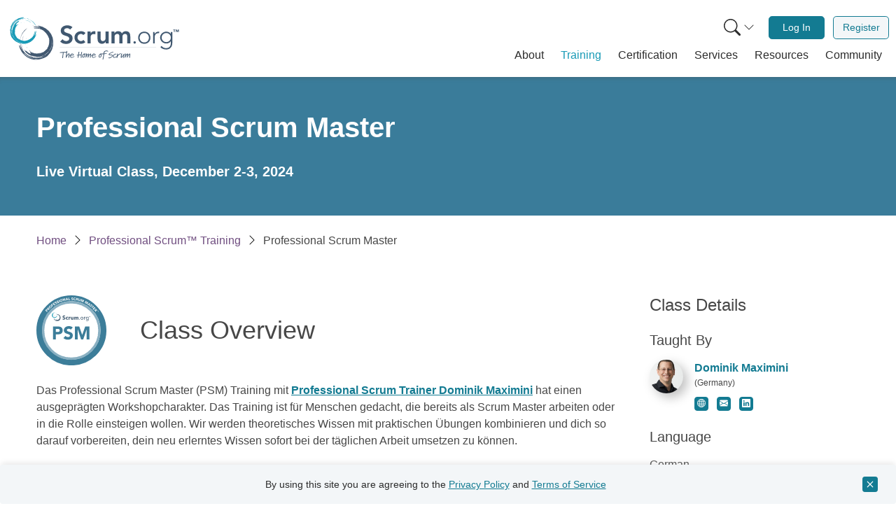

--- FILE ---
content_type: image/svg+xml
request_url: https://static.scrum.org/web/logos/psm.svg
body_size: 20227
content:
<svg id="b" xmlns="http://www.w3.org/2000/svg" viewBox="0 0 599.5 599"><defs><style>.d{fill:#fff}.e{fill:#405a70}.f{fill:#1899b5}.g{fill:#3c7d99}</style></defs><g id="c"><circle class="d" cx="300.3" cy="300.3" r="238.8"/><ellipse cx="299.8" cy="299.5" rx="274.8" ry="274.5" style="stroke:#3c7d99;stroke-width:50px;fill:none"/><path class="d" d="m76.4 129.1 5-6.1c.7-.9 1.4-1.6 2.2-2.2.8-.6 1.6-1.1 2.4-1.3.8-.3 1.7-.3 2.6 0 .9.2 1.9.7 2.8 1.5 1 .8 1.6 1.6 2 2.4.4.8.6 1.7.5 2.5 0 .9-.3 1.7-.7 2.6-.4.9-1 1.7-1.7 2.6l-2.2 2.7 6.4 5.2-3 3.6-16.5-13.4Zm9.9 2.1 2-2.4c.3-.3.5-.7.7-1 .2-.4.3-.7.3-1.1 0-.4 0-.7-.1-1.1-.1-.4-.4-.7-.8-1-.4-.3-.8-.5-1.2-.5-.4 0-.8 0-1.2.3-.4.2-.8.5-1.1.8-.3.3-.7.7-.9 1l-1.5 1.9 3.9 3.2ZM89.4 113.3l5.6-6c.7-.8 1.5-1.5 2.3-2 .8-.6 1.7-.9 2.5-1.1.9-.2 1.7-.2 2.6 0 .9.3 1.8.8 2.7 1.7 1.1 1 1.8 2.2 2 3.5.2 1.3 0 2.6-.9 3.9l10.2 2.2-3.8 4.1-9.2-2.6-1.6 1.7 6.2 5.8-3.2 3.4-15.5-14.6Zm9.6 2.6 1.9-2c.3-.3.6-.6.9-1s.5-.7.7-1.1c.2-.4.2-.8.1-1.2s-.3-.8-.7-1.2c-.4-.4-.8-.6-1.2-.6-.4 0-.8 0-1.1.1-.4.1-.7.3-1.1.6-.3.3-.7.6-1 .9l-2.1 2.2 3.5 3.3ZM110.2 106.5c-1.1-1.3-2-2.6-2.5-4s-.7-2.8-.6-4.2c.1-1.4.5-2.8 1.2-4.1.7-1.3 1.7-2.5 2.9-3.6s2.5-1.9 3.9-2.5c1.4-.5 2.8-.8 4.2-.8 1.4 0 2.8.4 4.1 1 1.3.6 2.6 1.6 3.7 2.9 1.1 1.3 2 2.6 2.5 4s.7 2.8.6 4.2c-.1 1.4-.5 2.8-1.2 4.1-.7 1.3-1.7 2.5-2.9 3.6s-2.5 1.9-3.9 2.5c-1.4.5-2.8.8-4.2.8-1.4 0-2.8-.4-4.1-1-1.3-.6-2.6-1.6-3.7-2.9Zm3.6-3.2c.7.7 1.4 1.3 2.2 1.7.8.4 1.6.6 2.4.7.8 0 1.7 0 2.5-.3s1.6-.8 2.4-1.4c.7-.7 1.3-1.4 1.7-2.2.4-.8.6-1.6.6-2.5 0-.8-.1-1.7-.4-2.5-.3-.8-.8-1.6-1.5-2.4-.7-.7-1.4-1.3-2.2-1.7-.8-.4-1.6-.7-2.4-.7-.8 0-1.7 0-2.5.3s-1.6.8-2.4 1.4c-.7.7-1.3 1.4-1.7 2.2-.4.8-.6 1.6-.6 2.5 0 .8.1 1.7.5 2.5.3.8.8 1.6 1.5 2.3ZM124.1 80.2l11.4-8.6 2.6 3.4-7.6 5.8 2.6 3.4 7.1-5.3 2.6 3.4-7.1 5.3 5 6.6L137 97l-12.8-16.9ZM139.6 68.6l12.1-7.9 2.4 3.6-8.2 5.3 2.2 3.3 7.7-5 2.4 3.6-7.7 5 2.4 3.6 8.6-5.6 2.4 3.6-12.6 8.2-11.6-17.8ZM168.3 57.2c-.6-.2-1.2-.3-1.9-.2-.7.1-1.3.3-1.8.6l-.9.6c-.3.2-.5.5-.7.8-.2.3-.3.6-.3 1 0 .3 0 .7.2 1 .3.6.8.9 1.4.9.6 0 1.3 0 2-.1.8-.2 1.6-.3 2.4-.5.8-.2 1.7-.3 2.6-.3.9 0 1.7.2 2.5.6.8.4 1.5 1.1 2.1 2.2.6 1 .9 2 1 3 0 1-.1 1.9-.5 2.8-.4.9-.9 1.7-1.6 2.4-.7.7-1.6 1.4-2.5 1.9-1.2.7-2.4 1.1-3.7 1.3-1.2.2-2.5.2-3.9-.1l1.1-4.8c.7.3 1.5.5 2.3.4.8 0 1.6-.3 2.2-.7.3-.2.6-.4.9-.7s.5-.6.7-.9c.2-.3.3-.6.3-1 0-.3 0-.7-.2-1-.3-.6-.8-.9-1.4-1h-2.1c-.8.1-1.6.3-2.5.5-.9.2-1.7.3-2.6.3-.9 0-1.7-.2-2.5-.6-.8-.4-1.5-1.1-2-2.1-.6-1-.9-2-.9-2.9 0-1 .1-1.9.5-2.8.4-.9.9-1.7 1.6-2.4.7-.7 1.5-1.4 2.4-1.9 1-.6 2.1-1 3.3-1.3 1.1-.3 2.3-.3 3.5 0l-1.1 4.6ZM184.6 49c-.5-.3-1.2-.4-1.9-.3-.7 0-1.3.2-1.8.5-.3.1-.6.3-.9.6l-.8.8c-.2.3-.4.6-.4.9 0 .3 0 .7.2 1 .3.6.7.9 1.3 1 .6.1 1.2.1 2 0 .8 0 1.6-.2 2.4-.4.9-.1 1.7-.2 2.6 0 .8 0 1.6.4 2.4.8s1.4 1.3 1.9 2.4c.5 1.1.7 2.1.7 3.1s-.2 1.9-.7 2.7c-.4.8-1 1.6-1.8 2.3-.8.7-1.7 1.3-2.7 1.7-1.2.6-2.5 1-3.7 1.1-1.2.1-2.5 0-3.9-.4l1.4-4.7c.7.4 1.5.6 2.3.6.8 0 1.6-.2 2.3-.5.3-.2.7-.4 1-.6.3-.2.6-.5.8-.8.2-.3.3-.6.4-.9 0-.3 0-.7-.2-1-.3-.6-.7-.9-1.3-1.1-.6-.1-1.3-.1-2.1 0-.8 0-1.6.2-2.5.3-.9.1-1.8.2-2.6 0-.9 0-1.7-.3-2.4-.8-.8-.4-1.4-1.2-1.9-2.3-.5-1-.7-2-.7-3s.3-1.9.7-2.7c.4-.8 1-1.6 1.8-2.3.8-.7 1.6-1.2 2.6-1.7 1.1-.5 2.2-.9 3.4-1 1.2-.2 2.3 0 3.5.2l-1.4 4.5ZM189.6 41.2l4.3-1.8 8.2 19.6-4.3 1.8-8.2-19.6ZM201.4 47.6c-.6-1.6-.8-3.2-.7-4.6 0-1.5.5-2.9 1.1-4.1s1.5-2.3 2.7-3.3c1.2-.9 2.5-1.7 4.1-2.2 1.6-.5 3.1-.8 4.6-.8 1.5 0 2.9.3 4.2.9 1.3.6 2.4 1.4 3.4 2.6 1 1.1 1.8 2.5 2.3 4.1.6 1.6.8 3.2.7 4.6 0 1.5-.5 2.9-1.1 4.1-.6 1.2-1.5 2.3-2.7 3.3-1.2.9-2.5 1.7-4.1 2.2-1.6.5-3.1.8-4.6.8-1.5 0-2.9-.3-4.2-.9-1.3-.6-2.4-1.4-3.4-2.6-1-1.1-1.8-2.5-2.3-4.1ZM206 46c.3.9.8 1.8 1.3 2.4.6.7 1.2 1.2 2 1.6.7.4 1.6.6 2.4.7.9 0 1.8 0 2.7-.4.9-.3 1.7-.8 2.4-1.4s1.2-1.3 1.5-2c.3-.8.5-1.6.6-2.5 0-.9-.1-1.8-.5-2.7-.3-.9-.8-1.7-1.3-2.4-.6-.7-1.2-1.2-2-1.6-.7-.4-1.6-.6-2.4-.7-.9 0-1.8 0-2.7.4-.9.3-1.7.8-2.4 1.4-.7.6-1.2 1.3-1.5 2-.3.8-.5 1.6-.6 2.5 0 .9.1 1.8.5 2.7ZM224.6 28.7l6.2-1.5L243 39.5l-3.4-14.4 4.6-1.1 4.9 20.7-6 1.4-12.5-12.6 3.5 14.7-4.6 1.1-4.9-20.7ZM257.3 21.9l3.8-.6L273.3 41l-5.2.8-2.5-4.2-8.2 1.2-1.1 4.7-5.1.7 6-22.3Zm2.7 5.9-1.6 6.9 5.1-.8-3.5-6.2ZM274.2 19.9l4.7-.3 1.2 16.9 8.6-.6.3 4.3-13.3.9-1.5-21.2ZM311.5 24.2c-.4-.5-.9-.9-1.5-1.1-.6-.3-1.3-.4-1.8-.4h-1.1c-.4 0-.7.2-1 .3-.3.2-.6.4-.8.6-.2.3-.3.6-.3 1 0 .6.2 1.1.7 1.5.5.4 1.1.7 1.8.9.7.3 1.5.5 2.3.8.8.3 1.6.6 2.3 1.1.7.5 1.3 1.1 1.8 1.8.5.8.7 1.8.6 3 0 1.2-.3 2.2-.8 3.1-.5.9-1.1 1.6-1.9 2.1-.8.6-1.7 1-2.6 1.2s-2 .4-3.1.3c-1.4 0-2.7-.3-3.8-.8-1.2-.5-2.2-1.2-3.2-2.1l3.4-3.6c.5.7 1 1.2 1.8 1.5.7.4 1.5.6 2.2.6h1.2c.4 0 .7-.2 1.1-.4.3-.2.6-.4.8-.7s.3-.6.3-1c0-.6-.2-1.2-.7-1.5-.5-.4-1.1-.7-1.8-1-.7-.3-1.5-.6-2.4-.9s-1.6-.7-2.4-1.1c-.7-.5-1.3-1.1-1.8-1.8s-.7-1.7-.6-2.9c0-1.1.3-2.1.8-3s1.1-1.5 1.9-2.1c.8-.6 1.6-1 2.6-1.2 1-.3 2-.4 3-.3 1.2 0 2.4.2 3.5.6 1.1.4 2.1 1 3 1.8l-3.3 3.4ZM332.9 26.2c-.4-.6-.9-1.1-1.6-1.4s-1.4-.6-2.3-.7c-.9 0-1.7 0-2.5.3s-1.5.7-2.1 1.2-1.1 1.2-1.5 2c-.4.8-.6 1.7-.7 2.7 0 1 0 1.9.2 2.8.2.9.6 1.6 1.1 2.3.5.7 1.1 1.2 1.8 1.6.7.4 1.5.7 2.3.7 1 0 1.8 0 2.6-.4.8-.3 1.4-.8 2-1.5l3.6 3.3c-1 1.2-2.2 2-3.7 2.5-1.4.5-2.9.6-4.3.5-1.7-.2-3.2-.6-4.5-1.2-1.3-.7-2.5-1.5-3.4-2.6-.9-1.1-1.6-2.3-2-3.7-.4-1.4-.6-3-.4-4.7s.6-3.2 1.3-4.5c.7-1.3 1.6-2.4 2.7-3.3 1.1-.9 2.4-1.5 3.8-1.9 1.4-.4 3-.5 4.6-.3.6 0 1.2.2 1.9.3s1.3.4 1.9.7c.6.3 1.2.7 1.7 1.1s1 1 1.4 1.6l-3.9 2.6ZM341.7 21.8l8.1 1.4c1.1.2 2.1.5 3 .8.9.4 1.7.9 2.3 1.5.6.6 1.1 1.4 1.4 2.2s.3 1.9.1 3.2c-.3 1.5-.9 2.7-1.8 3.6-.9.9-2.2 1.4-3.7 1.4l3.8 9.8-5.5-1-2.9-9.1-2.3-.4-1.4 8.4-4.6-.8 3.6-20.9Zm3.1 9.5 2.7.5c.4 0 .9.1 1.3.2h1.3c.4 0 .8-.3 1.1-.5.3-.3.5-.7.6-1.3 0-.5 0-1-.1-1.3-.2-.4-.4-.6-.7-.9-.3-.2-.7-.4-1.1-.5-.4-.1-.8-.2-1.3-.3l-3-.5-.8 4.8ZM376.6 42.9c-.3 1.2-.8 2.3-1.4 3.2-.6.9-1.4 1.7-2.3 2.2-.9.6-2 .9-3.2 1.1-1.2.1-2.5 0-3.9-.3-1.4-.4-2.6-.9-3.6-1.6S360.5 46 360 45c-.5-.9-.8-2-.9-3.1 0-1.1 0-2.3.3-3.5l3.3-12.6 4.5 1.2-3.3 12.4c-.2.6-.2 1.3-.2 1.8 0 .6.2 1.1.5 1.6s.6.9 1.1 1.3c.5.4 1 .6 1.6.8.6.2 1.2.2 1.7.1.6 0 1.1-.3 1.6-.6s.9-.7 1.2-1.2c.3-.5.6-1 .8-1.7l3.3-12.4 4.5 1.2-3.3 12.6ZM386.2 32l6.6 2.5-.3 14.7L402 38l6.6 2.5-7.4 19.9-4.4-1.6 5.7-15.3-10.9 13.3-3.3-1.2.7-17.1-5.7 15.2-4.4-1.6 7.4-19.9ZM423.5 47.2l6.2 3.4-2.4 14.5 11-9.7 6.2 3.4-10.3 18.6-4.1-2.3 7.9-14.3-12.7 11.5-3.1-1.7 3.2-16.9-7.9 14.2-4.1-2.3L423.7 47ZM455.8 66.1l3.2 2.2-4.4 22.7-4.4-3 1-4.7-6.8-4.7-4 2.7-4.3-2.9 19.6-12.3Zm-2 6.1-5.9 4 4.3 2.9 1.6-6.9ZM474.4 86.4c0-.6-.2-1.2-.5-1.8-.4-.6-.8-1.1-1.2-1.4l-.9-.6c-.3-.2-.7-.3-1-.3h-1c-.3 0-.6.3-.9.6-.4.5-.5 1-.4 1.6.2.6.5 1.2.9 1.8s.9 1.3 1.4 2c.5.7.9 1.5 1.2 2.3.3.8.4 1.6.3 2.5 0 .9-.5 1.8-1.3 2.8-.7.9-1.5 1.6-2.4 2-.9.4-1.8.6-2.8.6-.9 0-1.9-.2-2.8-.6s-1.9-.9-2.7-1.6c-1.1-.9-2-1.8-2.6-2.9-.7-1.1-1.1-2.3-1.3-3.7l4.9-.8c0 .8.1 1.6.5 2.3s.8 1.3 1.4 1.8c.3.2.6.4 1 .6.4.2.7.3 1.1.3h1c.3 0 .6-.3.8-.6.4-.5.5-1 .4-1.6-.2-.6-.4-1.2-.9-1.9-.4-.7-.9-1.4-1.4-2.1-.5-.7-.9-1.5-1.2-2.3-.3-.8-.4-1.6-.4-2.5 0-.9.5-1.8 1.2-2.7.7-.9 1.5-1.5 2.4-1.9s1.8-.6 2.8-.6c.9 0 1.9.2 2.8.6.9.4 1.8.9 2.6 1.5.9.7 1.7 1.6 2.4 2.6s1.1 2 1.3 3.2l-4.7.7ZM484.2 93.4l-4.5-4.1 2.8-3 12.4 11.4-2.8 3-4.5-4.1-11.6 12.6-3.4-3.2 11.6-12.6ZM497.6 100.4l10 10.4-3.1 3-6.8-7-2.8 2.7 6.4 6.6-3.1 3-6.4-6.6-3.1 3 7.1 7.4-3.1 3-10.4-10.8 15.3-14.7ZM511.6 115.3l5.2 6.4c.7.8 1.2 1.7 1.7 2.6.5.9.7 1.8.8 2.6 0 .9 0 1.7-.4 2.6-.4.9-1 1.7-2 2.5-1.2.9-2.4 1.5-3.7 1.5-1.3 0-2.5-.4-3.7-1.4L506 142l-3.5-4.3 3.8-8.8-1.5-1.8-6.6 5.4-3-3.6 16.5-13.4Zm-3.9 9.2 1.7 2.1c.3.3.6.7.9 1 .3.3.7.6 1 .8.4.2.7.3 1.1.3.4 0 .8-.2 1.3-.6.4-.3.7-.7.8-1.1.1-.4.1-.7 0-1.1 0-.4-.2-.7-.5-1.1-.2-.4-.5-.7-.7-1.1l-1.9-2.4-3.7 3.1ZM527 129.7l-1-1.4.7-.5 2.7 3.7-.7.5-1-1.4-3.5 2.5-.6-.9 3.5-2.5Zm3 2.7 1 1.4-2.3 3.6 4.1-1 1 1.4-4.2 3-.6-.9 3.5-2.5-4.5 1.1-.5-.7 2.5-3.9-3.5 2.5-.6-.9 4.2-3Z"/><circle cx="298.6" cy="300.5" r="241" style="fill:none;stroke:#8ab0c2;stroke-width:20px"/><path class="g" d="M142.2 266.1h41c5.7 0 11.1.5 16.2 1.6 5.1 1 9.5 2.8 13.3 5.4 3.8 2.5 6.8 6 9 10.3 2.2 4.3 3.4 9.8 3.4 16.3s-1 11.9-3.1 16.2c-2.1 4.4-4.9 7.9-8.6 10.5-3.6 2.6-8 4.4-12.9 5.5-5 1.1-10.4 1.6-16.2 1.6h-17.8v43.1h-24.3V266.2Zm24.3 46.8h16.2c2.2 0 4.3-.2 6.3-.6 2-.4 3.8-1.1 5.5-2.1 1.6-1 2.9-2.3 3.9-4.1 1-1.7 1.5-3.9 1.5-6.5s-.7-5.1-2-6.8c-1.3-1.7-3-3-5-4-2-.9-4.3-1.5-6.8-1.8-2.5-.3-4.9-.4-7.2-.4h-12.5v26.2ZM295.1 293c-2-2.5-4.7-4.3-8-5.5-3.4-1.2-6.6-1.8-9.6-1.8s-3.6.2-5.5.6c-1.9.4-3.6 1.1-5.3 2-1.7.9-3 2.1-4.1 3.5-1 1.5-1.6 3.2-1.6 5.3 0 3.3 1.2 5.9 3.7 7.6 2.5 1.8 5.6 3.3 9.4 4.5 3.8 1.2 7.9 2.5 12.2 3.7s8.4 3 12.2 5.3c3.8 2.3 6.9 5.4 9.4 9.2 2.5 3.8 3.7 9 3.7 15.4s-1.1 11.5-3.4 16.1c-2.3 4.6-5.4 8.4-9.3 11.4-3.9 3-8.4 5.3-13.6 6.7-5.1 1.5-10.6 2.2-16.3 2.2s-13.8-1.1-20-3.3c-6.1-2.2-11.9-5.7-17.2-10.6l17.3-19c2.5 3.3 5.6 5.9 9.4 7.7 3.8 1.8 7.7 2.7 11.8 2.7s4-.2 6-.7c2-.5 3.8-1.2 5.5-2.1 1.6-.9 2.9-2.1 3.9-3.6s1.5-3.2 1.5-5.1c0-3.3-1.3-6-3.8-7.9-2.5-1.9-5.7-3.6-9.6-4.9-3.8-1.4-8-2.7-12.5-4.1-4.5-1.4-8.6-3.2-12.5-5.5-3.8-2.3-7-5.3-9.6-9-2.5-3.7-3.8-8.7-3.8-14.8s1.2-11.1 3.5-15.6 5.5-8.2 9.4-11.2c3.9-3 8.4-5.3 13.5-6.8s10.3-2.3 15.8-2.3 12.3.9 18.1 2.7c5.8 1.8 11.1 4.7 15.8 8.9L294.8 293ZM330 266.1h36.8l25.4 72.1h.3l25.6-72.1h36.7v110.4h-24.3v-84.7h-.3l-29 84.7h-18.6l-27.9-84.7h-.3v84.7h-24.3V266.1Z"/><g><path class="e" d="M150.1 182.1c.7-3 1.9-5.9 3.5-8.5 1.6-2.6 3.6-4.9 5.8-6.7-1.7 1.5-3.3 3.2-4.6 5 1-1.4 2-2.6 3.2-3.6 1.2-1.1 2.4-2 3.9-2.9-.4.4-1 .9-1.6 1.4-.6.5-1.1 1-1.1 1.3-3 2.7-5.5 6-7.3 9.7-1.8 3.7-2.8 7.7-3 11.8-.4-1.6-.2-3 .1-4.1.3-1.2.8-2.2 1.1-3.2M170.2 161.7c-.8.2-1.5.5-2.3.8.8-.3 1.5-.6 2.3-.8M179.8 215.1c.8 0 1.7-.2 2.5-.3-.8.2-1.6.3-2.5.3M151.4 192.6l.4 1.4c.5 3.5 1.7 6.9 3.6 10.1-1-1.7-2-3.5-2.7-5.5-.7-1.9-1.2-4-1.2-6"/><path class="e" d="M152 188.8c0-3.5 1-7.1 2.7-9.9-1.6 2.9-2.5 6.3-2.7 9.9M197.1 200.2v-.4c.6-.9 1.2-2 1.7-3 0 .3 0 .6-.1.9-.3.6-.6.9-.8 1.2-.2.3-.5.7-.7 1.4M178.8 215.2h-1 1M196.3 201.4c-.1 0-.2-.1-.4 0l1.2-1.5v.2c-.1.4-.6.9-.7 1.4M184.3 208.9c-.4.1-.7.5-.8.6h-3.3c-.2 0-.6.1-.9.3-.2-.1-.5-.2-.7-.3 2.6 0 5.3-.4 8-1.4-.7.3-1.4.6-2.2.8"/><path class="e" d="M172.1 165.8c2-.6 4.3-.8 6.5-.8s4.4.4 6.5.6c-2.3-.9-5.2-1.4-7.6-1.5-2.4-.2-4.4 0-4.9-.5s1.2-1 3.7-1.1c1.2 0 2.6 0 3.9.2 1.3.2 2.5.4 3.5.6l-1-.4c.5.2 1 .4 1.5.4-.5-.2-1.3-.5-2-.8-.7-.2-1.4-.5-1.7-.7.3 0 .7-.1 1-.2-1.4-.6-3.5-1-5.7-1s-4.4.1-6 .2c3.8-.4 7.9-.4 12 .4s8.2 2.4 11.9 4.8c3.7 2.4 6.9 5.8 9.2 9.7 2.3 3.9 3.6 8.3 3.8 12.7.7 9.8-3.2 19.3-10 25.7-.7.6-1.9 1.5-3.3 2.2-1.5.8-3.1 1.5-4.6 1.9-4.9 2-10.4 2.7-15.9 2.2-5.7-.7-11.1-3.3-15.5-7.2-4.3-3.9-7.6-9-9.5-14.9-.4-1.2-.4-2.7-.2-3.1.1-.2.3-.2.6.3.3.4.6 1.3 1.1 2.6 1.8 4.4 4.4 8.5 7.8 11.9-.3 0-.9-.6-1.4-1.1-.5-.6-1.1-1.2-1.5-1.6 1 1.5 2 2.8 3.2 3.9 1.2 1.1 2.4 2.2 3.9 3.1-2-1.3-3.8-2.8-5.4-4.5 2 2.1 4.5 4.1 7.2 5.6 2.8 1.6 5.8 2.7 9 3.2 1.1.2 2.2.7 3.4 1 1.2.3 2.6.4 4.3 0-4.2 0-8.5-.9-12.3-2.5-3.9-1.7-7.4-4.1-10.4-7.1-2.7-2.6-4.6-5.5-6.1-8.8.5 1 1.1 2 1.5 2.9-2.4-4.7-3.6-9.8-3.6-14.9.3 3.6 1.2 7.2 2.7 10.6 1.5 3.4 3.5 6.6 6.1 9.2 2.6 2.7 5.7 4.8 9.1 6.3 3.4 1.5 7 2.2 10.6 2.2-2-.3-4.3-.6-6.4-1.1-2.2-.5-4.2-1.3-5.6-2.5 5.7 2.9 12.4 4 18.9 2.7l-1.4.4c2.1-.1 4.2-.7 6.1-1.5 2-.8 3.8-1.9 5.6-3.1l.9-.6-.9.6c-3.2 2.1-6.7 3.5-10.3 4.2 1.6-.5 3.3-1 5.3-1.8-1.1.2-2.7.7-4.3 1-2.1.5-4.2.8-6.3.8 3.3-.1 6.4-1 9-2.3-4.1 1.3-8.7 1.9-12.9 1.2 2.4.2 4.7.2 7.1-.2 3.9-.5 7.8-1.8 11.2-4.1l-.4.3c.3-.2.5-.4.8-.5 1.3-.9 2.6-1.9 3.7-3.1 1-1 1.8-2.2 2.4-3.5l.4-.6c-.2.4-.2.7.4 0 1.2-1.5 2-3.2 2.7-5.1.7-1.9 1.2-3.9 1.7-6 .3-1.1.3-2.6.2-4.3v-.9c0-.4 0-.7-.1-1.1 0-.9-.2-1.7-.5-2.5.2.8.3 1.7.5 2.5v1c0-.2-.1-.4-.2-.9.2 3 0 6-.8 8.9-.8 2.9-2.1 5.8-3.7 8.3.1-.4.3-.8.4-1.1-.2.6-.5 1.1-.8 1.6-1.1 1.6-2.4 3.2-3.9 4.5.4-.4.7-.9 1-1.3-2 2-4.3 3.7-6.8 5-2.5 1.3-5.2 2.2-8 2.7-5.3.6-10.7-.4-15.3-2.8 2.4 1.5 5.2 2.6 8.2 3-4-.4-8-1.8-11.4-4-3.4-2.2-6.3-5.3-8.2-8.8 1.1 1 2.5 2.4 3.5 2.7.1-.2-1.3-2.2-.3-1.2 1.9 1.8 3.5 3.2 5 4.2s2.9 1.5 4.1 1.3c.3 0-.7-1.1-1.3-2-.6-.9-1-1.8-.3-1.4 1.2.7 3.3 1.8 5.7 2.4.7.3 1.4.5 2.2.6h.5c2.7.5 5.2.3 6.7.2.5 0 1.1-.1 1.6-.2.3 0 .5 0 .8.1.3-.2.6-.4.9-.5 1.4-.4 2.7-.9 4-1.5.7-.3 1.5-.6 2.2-.9 0 0-.2-.1-.2-.3 1.5-1 2.8-2.1 3.9-3.5.6-.5 1.1-.9 1.6-1.2.2-1 1-2.4 1.7-4s1.3-3.4 1.5-4.9c.3-1.5.4-3.1.3-4.7 0-.3.1-.5.2-.8-.2-.4-.2-.8-.3-1 0-1.3-.1-2.4-.2-3.5-.1-.2-.5-.4-.6-.8-.2-.8-.6-1.5-.9-2.2-.4-.8-.8-1.7-1.3-2.5-1.6-2.8-3.8-5.2-6.4-7.1v-.4c-.5-.1-1.1-.6-1.5-.7h.2c-.7-.2-1.1-.5-1.5-.7-.4-.2-.7-.5-1.3-.8-.3 0-.6 0-.9-.1-.1 0-.3-.1-.4-.2-1.3-1-2.9-1.1-4.6-1.3-1.7-.3-3.4-.4-5.2-.3-1.4.1-2-.1-3-.1"/><path class="e" d="M198.9 196.4c.6-1.4 1.1-2.8 1.4-4.3-.2 1.6-.4 3.1-1.4 4.3M165.8 205.6c-.3-.5-.7-1.1-1.1-1.6 2.6 2.5 5.8 4.2 9.4 5.1-1.4-.2-3.1-.9-4.6-1.6-1.5-.7-2.7-1.5-3.7-1.8M197 200v-.2.2M156.8 203.2l-.2-.4c.6.9 1.3 1.8 2.1 2.6-.6-.6-1.3-1.4-1.8-2.3M153.1 191.9c-.3-2.2-.3-4.5 0-6.8.6-2.9 1.7-5.6 3.3-7.8-2.5 4.3-3.7 9.4-3.4 14.5M161.3 200.2c-.3-.7-.5-1.4-.8-2.1.3.7.6 1.3 1 2-.2 0-.2 0-.3.2M163.3 209.8l-.5-.4c.5.3 1 .6 1.6.8-.2 0-.7-.3-1-.4M159.1 192.7c0 .5.1 1.1.3 1.6-.1-.3-.3-.6-.4-.9 0-.2.2-.4.2-.7M159.3 184.4c.2-.7.4-1.4.7-2-.3.8-.5 1.7-.7 2.5v-.5"/><path class="f" d="M165.8 150.5c2.2.9 4.2 2.3 6 3.9 1.7 1.6 3.2 3.5 4.3 5.4-.9-1.5-2-3-3.2-4.2.9 1 1.6 1.9 2.3 3 .6 1 1.2 2.2 1.6 3.4-.3-.3-.5-.9-.8-1.4-.3-.5-.6-1-.8-1.1-1.6-2.7-3.8-5.1-6.3-7-2.5-1.9-5.5-3.3-8.5-4 1.3 0 2.3.3 3.1.7.8.4 1.5 1 2.3 1.3M178.3 168.8c0-.6-.2-1.2-.3-1.8.1.6.3 1.3.3 1.8M136.3 168.1c0 .6 0 1.3-.1 1.9 0-.6 0-1.3.1-1.9M157.6 149.9h-1.1c-2.7 0-5.5.3-8.2 1.3 1.5-.5 3-1 4.6-1.3 1.6-.3 3.2-.3 4.7 0"/><path class="f" d="M160.4 150.9c2.7.5 5.2 1.8 7.2 3.5-2-1.6-4.5-2.9-7.2-3.5M145.1 183.6h.4c.6.6 1.3 1.2 2 1.7-.2 0-.4-.1-.6-.2-.4-.3-.6-.6-.8-.8-.2-.2-.5-.4-.9-.7M136.4 167.4v-.7c0 .2 0 .5-.1.7M144.3 182.7s.1-.2.1-.3c.3.4.7.7 1 1.1h-.2c-.3-.2-.6-.6-1-.8M140.3 172.5c0-.3-.3-.6-.3-.7.1-.8.3-1.6.4-2.5v-.8c.1-.2.2-.3.3-.5-.4 2-.5 4.1 0 6.3l-.3-1.8"/><path class="f" d="M174.9 169.6c.2 1.6 0 3.4-.4 5.1-.4 1.7-1 3.3-1.4 4.9 1-1.6 1.8-3.7 2.3-5.6.5-1.8.7-3.3 1.1-3.6.4-.3.6 1.1.3 3-.1.9-.4 2-.7 2.9-.3 1-.7 1.9-1 2.6.2-.4.2-.4.5-.7-.2.4-.5.7-.5 1.1.3-.3.6-.9.9-1.4.3-.5.6-1 .8-1.2v.8c.7-1 1.3-2.5 1.6-4.2.4-1.6.5-3.3.8-4.6-.3 3-.9 6.1-2.1 9.1-1.2 3-3 5.9-5.4 8.3-2.4 2.4-5.4 4.4-8.7 5.5-3.3 1.2-6.9 1.5-10.2 1-7.6-.9-14.2-5.3-18.1-11.4-.3-.6-.8-1.7-1.2-2.9-.4-1.2-.7-2.6-.8-3.8-.8-4.1-.5-8.3.7-12.4 1.4-4.3 4.2-8 7.8-10.7 3.6-2.7 8-4.5 12.7-5 .9-.1 2.1 0 2.4.3.2.1 0 .3-.3.4-.4.1-1.1.2-2.2.4-3.6.7-7.2 2.1-10.2 4.2.1-.2.5-.6 1.1-.9.5-.3 1.1-.6 1.4-.9-1.3.5-2.4 1.2-3.4 1.9s-2 1.5-3 2.5c1.3-1.3 2.7-2.5 4.2-3.5-1.9 1.2-3.8 2.8-5.4 4.7-1.6 1.9-2.9 4-3.8 6.4-.3.8-.8 1.6-1.2 2.5-.4.9-.7 1.9-.6 3.3.6-3.2 1.9-6.3 3.8-9 1.8-2.7 4.2-5 6.9-6.8 2.4-1.6 4.9-2.7 7.6-3.3-.8.2-1.7.5-2.4.7 3.9-1.1 8-1.3 11.9-.5-2.8-.3-5.7-.2-8.5.5-2.8.6-5.5 1.7-7.9 3.3-2.4 1.6-4.5 3.6-6.2 6-1.6 2.4-2.7 5-3.2 7.7.6-1.5 1.1-3.2 1.8-4.7.7-1.6 1.7-3 2.7-3.9-3.1 3.9-4.9 8.8-4.8 14v-1.1c-.3 1.6-.2 3.3.1 4.9.3 1.6.9 3.2 1.5 4.7.1.3.2.5.3.8l-.3-.8c-1.1-2.7-1.7-5.6-1.7-8.5.1 1.3.3 2.7.6 4.3 0-.9-.1-2.2-.1-3.4 0-1.7 0-3.3.3-4.9-.4 2.5-.2 5.1.4 7.2-.4-3.3-.2-6.9 1-10-.5 1.8-.8 3.6-.9 5.4-.2 3.1.2 6.2 1.4 9.1l-.2-.3c0 .2.2.4.3.7.5 1.1 1.1 2.2 1.8 3.3.6.9 1.4 1.7 2.3 2.4l.4.4c-.3-.2-.5-.2 0 .3.9 1.1 2.2 2 3.5 2.8 1.3.8 2.8 1.5 4.3 2.2.8.4 2 .7 3.2.8.3.1.5.1.7 0h2.8-2.8c.2-.1.4-.2.7-.2-2.3-.3-4.6-.9-6.7-1.9-2.1-1-4.1-2.4-5.8-4.1.3.1.6.4.8.4-.4-.3-.8-.5-1.1-.8-1.1-1.1-2-2.3-2.9-3.6.3.4.6.7.9.9-1.2-1.8-2.2-3.8-2.8-5.9-.6-2.1-.9-4.3-.9-6.5.3-4.1 1.9-8.1 4.4-11.2-1.5 1.6-2.7 3.6-3.5 5.8.9-3 2.5-5.8 4.7-8.1s4.9-4 7.9-4.9c-1 .7-2.2 1.6-2.6 2.3.1.1 1.8-.6.9 0-1.6 1.2-3 2.2-3.9 3.2-1 1-1.6 2-1.6 2.9 0 .2.9-.3 1.7-.7.8-.4 1.5-.5 1.1 0-.7.8-1.8 2.2-2.7 4-.3.5-.6 1-.8 1.5v.4c-.7 2-1 4-1.1 5.1v1.2c0 .2-.1.4-.2.6 0 .3.2.5.2.8 0 1.1.2 2.2.5 3.2 0 .6.2 1.2.4 1.8 0 0 .1-.2.2 0 .5 1.3 1.2 2.4 2.1 3.5.3.5.5 1 .7 1.4.8.3 1.7 1.1 2.8 1.9 1.1.8 2.4 1.5 3.5 1.9 1.1.4 2.3.7 3.5.9.2 0 .4.2.5.3.3 0 .6 0 .8-.1 1 .1 1.8.3 2.7.3.1 0 .4-.3.7-.4.6 0 1.3-.2 1.8-.4l2.1-.6c2.3-.8 4.5-2.1 6.3-3.8.1 0 .2 0 .3.1.2-.4.6-.7.8-1v.2c.3-.5.5-.8.7-1 .2-.2.5-.5.8-.9.1-.2.1-.4.2-.7 0 0 .1-.2.2-.3 1-.8 1.3-2 1.7-3.3.5-1.3.8-2.6 1-3.9.1-1.1.4-1.5.6-2.3"/><path class="f" d="M147.7 185.5c1 .7 2 1.3 3.1 1.7-1.2-.4-2.3-.8-3.1-1.7M145.6 158.9c.5-.1.9-.3 1.4-.6-2.3 1.6-4.1 3.8-5.2 6.4.4-1.1 1.2-2.2 2-3.2s1.6-1.9 1.9-2.6M145.2 183.5h.2-.2M148.8 152.4h.3c-.8.2-1.6.6-2.3 1.1.6-.4 1.3-.8 2-1.1M157.9 151.3c1.8.1 3.5.5 5.2 1.1 2.1.9 4 2.1 5.4 3.7-2.9-2.5-6.6-4.2-10.6-4.7M150.3 156.3c.6-.1 1.2-.2 1.7-.3-.6.1-1.1.3-1.7.5v-.2M142.8 156.4l.4-.4c-.3.3-.6.7-.8 1.1 0-.1.3-.5.5-.7M156.4 155.7h-1.3c.2 0 .5-.1.7-.2.1.1.3.2.5.3M162.7 157.2c.5.3 1 .5 1.4.8l-1.8-.9h.4"/><g><path class="e" d="M242.5 181.6c-.6-.8-1.4-1.3-2.5-1.7-1-.4-2-.6-3-.6s-1.1 0-1.7.2c-.6.1-1.1.3-1.6.6s-.9.6-1.3 1.1c-.3.5-.5 1-.5 1.6 0 1 .4 1.8 1.2 2.4.8.5 1.7 1 2.9 1.4 1.2.4 2.4.8 3.8 1.2 1.4.4 2.6.9 3.8 1.6 1.2.7 2.1 1.7 2.9 2.8.8 1.2 1.2 2.8 1.2 4.8s-.4 3.6-1.1 5c-.7 1.4-1.7 2.6-2.9 3.5-1.2.9-2.6 1.6-4.2 2.1s-3.3.7-5 .7-4.3-.3-6.2-1c-1.9-.7-3.7-1.8-5.3-3.3l5.4-5.9c.8 1 1.7 1.8 2.9 2.4 1.2.6 2.4.8 3.6.8s1.2 0 1.9-.2c.6-.1 1.2-.4 1.7-.7s.9-.7 1.2-1.1c.3-.4.5-1 .5-1.6 0-1-.4-1.8-1.2-2.4-.8-.6-1.8-1.1-3-1.5-1.2-.4-2.5-.8-3.9-1.3-1.4-.4-2.7-1-3.9-1.7-1.2-.7-2.2-1.6-3-2.8-.8-1.2-1.2-2.7-1.2-4.6s.4-3.4 1.1-4.8c.7-1.4 1.7-2.5 2.9-3.5 1.2-.9 2.6-1.6 4.2-2.1s3.2-.7 4.9-.7 3.8.3 5.6.8c1.8.5 3.4 1.5 4.9 2.8l-5.2 5.6ZM268.2 191.6c-.4-.5-.9-.9-1.5-1.3-.6-.3-1.3-.5-2.1-.5-1.8 0-3.3.5-4.3 1.6s-1.5 2.5-1.5 4.3.5 3.2 1.5 4.3c1 1.1 2.4 1.6 4.3 1.6s1.5-.2 2.1-.5c.6-.4 1.1-.8 1.5-1.3l4.8 5a8.3 8.3 0 0 1-4 2.4c-1.5.5-3 .7-4.4.7s-3.5-.3-5.1-.9c-1.6-.6-3-1.4-4.1-2.5-1.2-1.1-2.1-2.4-2.8-3.9-.7-1.5-1-3.2-1-5.1s.3-3.6 1-5.1c.7-1.5 1.6-2.8 2.8-3.9 1.2-1.1 2.6-1.9 4.1-2.5 1.6-.6 3.3-.9 5.1-.9s2.8.2 4.4.7c1.5.5 2.9 1.3 4 2.4l-4.8 5ZM275.6 184h7.2v3.8c.8-1.4 1.7-2.5 2.8-3.3s2.4-1.1 4-1.1h1.3c.4 0 .8 0 1.2.2v6.6c-.5-.2-1-.3-1.5-.4-.5 0-1-.1-1.6-.1-1.4 0-2.5.2-3.3.6-.8.4-1.4.9-1.9 1.6-.4.7-.7 1.5-.8 2.5-.1 1-.2 2-.2 3.2v9.8h-7.2v-23.5ZM317.8 207.4h-6.9v-3.2c-.3.5-.6.9-1 1.4-.4.5-.9.9-1.5 1.2-.6.4-1.2.6-2 .9-.7.2-1.5.3-2.4.3-1.8 0-3.3-.3-4.5-.8-1.1-.6-2-1.3-2.7-2.3-.6-1-1-2.2-1.3-3.5-.2-1.4-.3-2.8-.3-4.4v-12.9h7.2v13.6c0 .7.2 1.4.4 2 .2.6.6 1.1 1.1 1.5s1.2.6 2.1.6 1.7-.2 2.3-.5c.6-.3 1-.8 1.3-1.4.3-.6.5-1.2.6-1.9 0-.7.1-1.4.1-2.2v-11.7h7.2v23.5ZM323 184h6.9v3.2c.2-.4.5-.9 1-1.4.4-.5.9-.9 1.5-1.2.6-.4 1.2-.6 2-.9.7-.2 1.5-.3 2.4-.3 1.6 0 3.1.3 4.4 1 1.3.7 2.2 1.7 2.9 3.2.8-1.5 1.8-2.6 3-3.2 1.2-.6 2.7-1 4.4-1s2.9.3 4 .8 1.9 1.3 2.6 2.2c.6.9 1.1 2 1.4 3.2.3 1.2.4 2.6.4 4v13.8h-7.2v-13.7c0-1.1-.2-2-.7-2.8-.5-.8-1.3-1.2-2.5-1.2s-1.5.1-2.1.4c-.6.3-1 .7-1.4 1.1s-.6 1-.7 1.7c-.1.6-.2 1.3-.2 2v12.4h-7.2v-13.9c0-.6-.1-1.2-.3-1.7-.2-.5-.5-1-.9-1.4-.4-.4-1.1-.6-1.9-.6s-1.7.2-2.3.5-1 .8-1.3 1.4c-.3.6-.5 1.2-.6 1.9 0 .7-.1 1.4-.1 2.2v11.7h-7.2v-23.5Z"/></g><g><path class="e" d="M369.1 207.7c-.9 0-1.6-.3-2.2-.9-.6-.6-.9-1.4-.9-2.2s.3-1.6.9-2.2c.6-.6 1.4-.9 2.2-.9s1.6.3 2.2.9c.6.6.9 1.4.9 2.2s-.3 1.6-.9 2.2c-.6.6-1.4.9-2.2.9ZM378 196c0-1.7.3-3.2.9-4.7.6-1.4 1.5-2.7 2.6-3.8 1.1-1.1 2.4-2 3.9-2.6 1.5-.6 3.1-.9 4.8-.9s3.3.3 4.8.9c1.5.6 2.8 1.5 3.9 2.6s2 2.4 2.6 3.8c.6 1.4.9 3 .9 4.7s-.3 3.2-.9 4.7c-.6 1.5-1.5 2.7-2.6 3.8-1.1 1.1-2.4 1.9-3.9 2.6-1.5.6-3.1.9-4.8.9s-3.3-.3-4.8-.9c-1.5-.6-2.8-1.5-3.9-2.6s-2-2.3-2.6-3.8c-.6-1.5-.9-3-.9-4.7Zm4.6 0c0 1.2.2 2.2.5 3.2.4 1 .9 1.8 1.5 2.5s1.4 1.2 2.4 1.6c.9.4 2 .6 3.1.6s2.2-.2 3.1-.6c.9-.4 1.7-.9 2.4-1.6.6-.7 1.1-1.5 1.5-2.5.4-1 .5-2.1.5-3.2s-.2-2.2-.5-3.2c-.4-1-.9-1.8-1.5-2.5s-1.4-1.2-2.4-1.6c-.9-.4-2-.6-3.1-.6s-2.2.2-3.1.6c-.9.4-1.7.9-2.4 1.6-.6.7-1.1 1.5-1.5 2.5-.4 1-.5 2.1-.5 3.2ZM407.7 184.6h4.3v3.5c.3-.6.7-1.2 1.2-1.7s1-.9 1.6-1.3c.6-.4 1.2-.6 2-.8.7-.2 1.4-.3 2.1-.3s1.4 0 1.9.3l-.2 4.7c-.4 0-.7-.2-1.1-.2h-1.1c-2.1 0-3.7.6-4.9 1.8-1.1 1.2-1.7 3-1.7 5.5v11.5h-4.3v-22.9Z"/></g><path class="e" d="M447.6 207.3c0 1.7-.3 3.3-.9 4.8-.6 1.4-1.4 2.7-2.5 3.7s-2.4 1.9-4 2.4c-1.5.6-3.2.9-5.1.9s-4.2-.3-6-.9c-1.8-.6-3.5-1.7-5.2-3.2l2.9-3.7c1.1 1.2 2.3 2.1 3.7 2.8 1.3.6 2.8.9 4.5.9s2.9-.2 4-.7c1.1-.5 1.9-1.1 2.5-1.8.6-.7 1.1-1.6 1.3-2.5.3-.9.4-1.9.4-2.9v-3.4h-.1c-.8 1.4-2 2.4-3.4 3.1-1.4.7-2.9 1-4.5 1s-3.2-.3-4.7-.9c-1.4-.6-2.7-1.4-3.7-2.5-1-1-1.8-2.3-2.4-3.7-.6-1.4-.9-3-.9-4.7s.3-3.2.8-4.7 1.3-2.7 2.3-3.8c1-1.1 2.2-1.9 3.7-2.6 1.4-.6 3-.9 4.8-.9s3 .3 4.5 1 2.6 1.6 3.4 2.8v-3.3h4.3v22.7Zm-11.9-19.2c-1.2 0-2.2.2-3.1.6-.9.4-1.7.9-2.4 1.6-.6.7-1.1 1.5-1.5 2.5-.4 1-.5 2.1-.5 3.2 0 2.3.7 4.2 2 5.6 1.4 1.4 3.2 2.1 5.5 2.1s4.2-.7 5.5-2.1c1.4-1.4 2-3.3 2-5.6s-.2-2.2-.5-3.2c-.4-1-.9-1.8-1.5-2.5s-1.4-1.2-2.4-1.6c-.9-.4-2-.6-3.1-.6ZM455.2 179.7h1.7l1.2 3.2 1.2-3.2h1.7v4.8h-1.3v-3.2l-1.2 3.2h-.8l-1.2-3.2v3.2h-1.3v-4.8Zm-3.7 1.1h-1.4v-1.1h4.1v1.1h-1.4v3.7h-1.3v-3.7Z"/></g></g></svg>